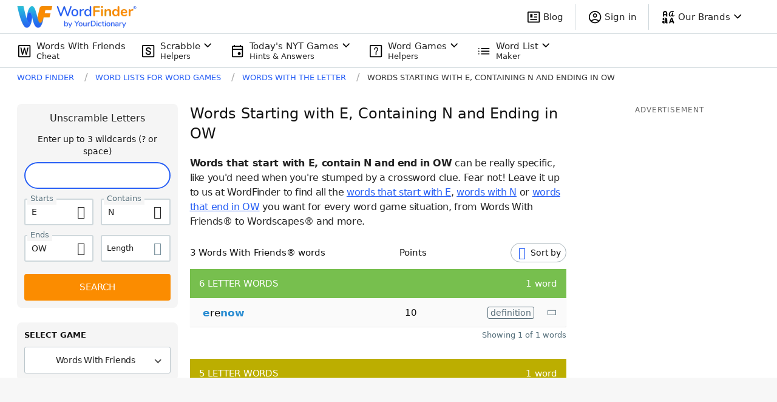

--- FILE ---
content_type: application/javascript; charset=utf-8
request_url: https://fundingchoicesmessages.google.com/f/AGSKWxWt8it2Ny84wZ4ww6diTsxkNqrfw-jsZHnCYP7WvX-AEajS49nItYWRX3u8dD1mvAgK49jsWxZxxNnQ4CbN2QcPu-y-Avl-7QQ82Ou-I_JRP982atObF6Sz_s4rR36INGKJkS2yQfNmuHKYc9sJh57L3TNZwDxpEYiaViOJStI1cNRLO0-RAUj9H67y/_.openad./msn-exo--banner-ads-/ad-api-_BannerAd_
body_size: -1289
content:
window['1a3133b6-23cf-4272-8f67-9bfe9e8b5f8c'] = true;